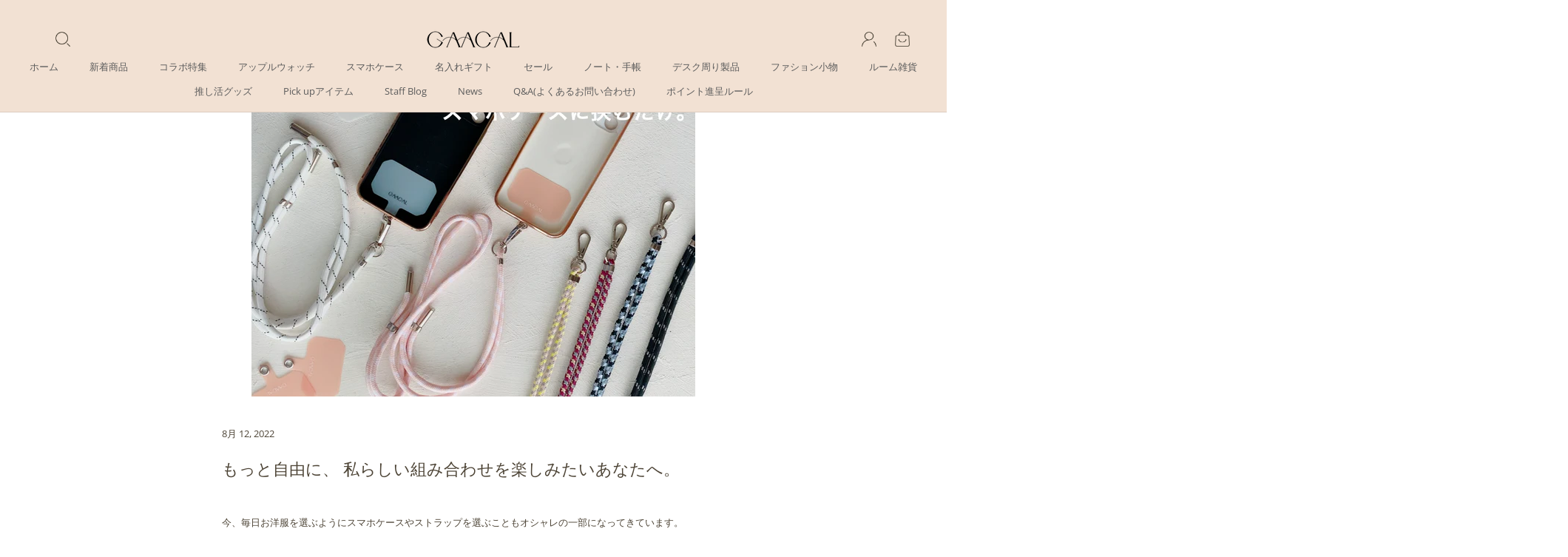

--- FILE ---
content_type: text/javascript
request_url: https://gaacal.com/cdn/shop/t/54/assets/custom.js?v=138466726998870673801682522187
body_size: -389
content:
$(document).on("click",".snap-next",function(){$(".snap-wrapper").animate({scrollLeft:$(".snap-wrapper").scrollLeft()+parseInt($(".snap-card").width())+10},300)}),$(document).on("click",".snap-prev",function(){$(".snap-wrapper").animate({scrollLeft:$(".snap-wrapper").scrollLeft()-parseInt($(".snap-card").width())-10},300)}),$(document).on("click",".maker-next",function(){$(".maker-wrapper").animate({scrollLeft:$(".maker-wrapper").scrollLeft()+parseInt($(".maker-card").width())+10},300)}),$(document).on("click",".maker-prev",function(){$(".maker-wrapper").animate({scrollLeft:$(".maker-wrapper").scrollLeft()-parseInt($(".maker-card").width())-10},300)});function setCookie(name,value,days){var expires="";if(days){var date=new Date;date.setTime(date.getTime()+days*24*60*60*1e3),expires="; expires="+date.toUTCString()}name=encodeURIComponent(name),document.cookie=name+"="+(value||"")+expires+"; path=/;domain=gaacal.com"}function getCookie(name){name=encodeURIComponent(name);for(var nameEQ=name+"=",ca=document.cookie.split(";"),i=0;i<ca.length;i++){for(var c=ca[i];c.charAt(0)==" ";)c=c.substring(1,c.length);if(c.indexOf(nameEQ)==0)return c.substring(nameEQ.length,c.length)}return null}function eraseCookie(name){document.cookie=name+"=; Path=/; Expires=Thu, 01 Jan 1970 00:00:01 GMT;"}
//# sourceMappingURL=/cdn/shop/t/54/assets/custom.js.map?v=138466726998870673801682522187
